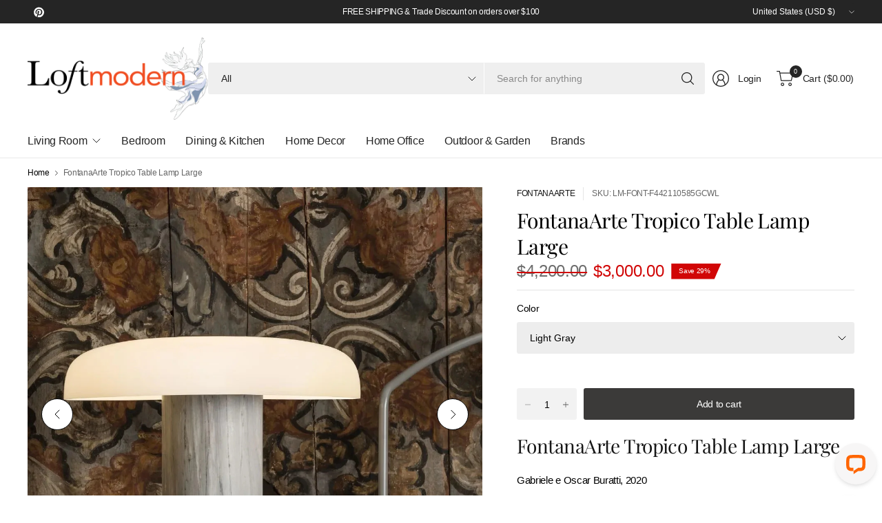

--- FILE ---
content_type: text/css
request_url: https://www.loftmodern.com/cdn/shop/t/27/assets/announcement-bar.css?v=45097087348423361921759124781
body_size: -123
content:
.announcement-bar--inner{padding:0 15px;max-width:var(--grid-width-row, 1430px);margin-left:auto;margin-right:auto}@media only screen and (min-width: 768px){.announcement-bar--inner{padding:0 40px}}.social-links{list-style:none;margin:0;padding:0}.social-links li{margin-bottom:5px}.social-links li a{display:inline-flex;align-items:center;width:32px;height:32px;justify-content:center}.social-links svg{width:16px;height:auto;flex-shrink:0}.social-links span{margin-left:15px}.header-announcement-bar-section{position:relative;z-index:51}.announcement-bar{display:flex;margin:0;color:var(--color-announcement-bar-text);background:var(--color-announcement-bar-bg);font-size:.75rem;min-height:34px;padding:5px 0;align-items:center;--color-body: var(--color-announcement-bar-text)}.announcement-bar a{color:var(--color-announcement-bar-text)}@media only screen and (min-width: 768px){.announcement-bar{padding:1px 0}}.announcement-bar--hidden{display:none}@media only screen and (min-width: 768px){.announcement-bar--hidden{display:flex}}.announcement-bar--hidden .announcement-bar--inner{grid-template-columns:auto auto}.announcement-bar--inner{display:grid;grid-template-columns:1fr;width:100%;grid-gap:15px}@media only screen and (min-width: 768px){.announcement-bar--inner{grid-template-columns:1fr auto 1fr}}.announcement-bar--inner>div{align-items:center}.announcement-bar--inner p{margin-bottom:0;line-height:1.2}.announcement-bar--full-width .announcement-bar--inner{max-width:100%}.announcement-bar--center{display:flex;text-align:center;justify-content:center}.announcement-bar--left,.announcement-bar--right{display:none}@media only screen and (min-width: 768px){.announcement-bar--left,.announcement-bar--right{display:flex}}.announcement-bar--right{justify-content:flex-end;text-align:right}.announcement-bar--right>*{flex-shrink:0;margin-left:15px}[dir=rtl] .announcement-bar--right>*{margin-right:15px;margin-left:0}.announcement-bar .select{margin:0}.announcement-bar select{background:var(--color-announcement-bar-bg);color:var(--color-announcement-bar-text)}.announcement-bar .social-links{display:inline-flex}.announcement-bar .social-links li{margin:0}.announcement-bar .social-links li a{width:32px;height:32px}.announcement-bar .social-links li a svg{height:15px;width:auto}.announcement-bar .social-links li a span{display:none}
/*# sourceMappingURL=/cdn/shop/t/27/assets/announcement-bar.css.map?v=45097087348423361921759124781 */


--- FILE ---
content_type: text/css
request_url: https://www.loftmodern.com/cdn/shop/t/27/assets/free-shipping.css?v=91495818398070959821759124781
body_size: -476
content:
.free-shipping--percentage{transition:all .25s cubic-bezier(.104,.204,.492,1)}.free-shipping{display:block;font-size:.875rem;line-height:1.2;text-align:center}.cart-drawer .free-shipping{font-size:.8125rem}.free-shipping--text{padding:15px 0}.cart-drawer .free-shipping--text{padding:11px 0}.free-shipping--bar{background:var(--color-border);height:4px;width:100%;position:relative}.free-shipping--percentage{position:absolute;top:0;left:0;width:100%;height:100%;transform:scaleX(var(--percentage, 0));transform-origin:center left;background:var(--color-body)}
/*# sourceMappingURL=/cdn/shop/t/27/assets/free-shipping.css.map?v=91495818398070959821759124781 */


--- FILE ---
content_type: text/css
request_url: https://www.loftmodern.com/cdn/shop/t/27/assets/side-panel-links.css?v=143547713488449807781759124783
body_size: -215
content:
.side-panel-links{display:flex;flex-direction:column;margin-bottom:20px;border:1px solid var(--color-border);border-radius:var(--general-border-radius, 3px)}.side-panel-links.no-js{display:none}.no-js .side-panel-links.no-js{display:flex}.side-panel-links small{display:block;opacity:.6;font-size:.75rem;margin-top:-2px}.side-panel-links--arrow{margin-left:auto}[dir=rtl] .side-panel-links--arrow{margin-left:0;margin-right:auto}.side-panel-links--link{display:flex;align-items:center;padding:15px 20px;gap:10px;font-size:.875rem;border-radius:0}.side-panel-links--link>svg{margin-right:6px;width:24px;height:auto;fill:var(--color-body)}.footer .side-panel-links--link>svg{width:32px}.side-panel-links--link+.side-panel-links--link{border-top:1px solid var(--color-border)}.side-panel-links--link:last-child{border-bottom:1px solid var(--color-border)}.side-panel-links--no-border{border:0;margin-top:-15px}.side-panel-links--no-border .side-panel-links--link{padding:15px 0}.footer .side-panel-links .side-panel-links--link:last-child{border-bottom:0}.side-panel-content--tab-panel{display:none}.side-panel-content--tab-panel.tab-active{display:block}
/*# sourceMappingURL=/cdn/shop/t/27/assets/side-panel-links.css.map?v=143547713488449807781759124783 */


--- FILE ---
content_type: text/css
request_url: https://dxo9oalx9qc1s.cloudfront.net/styles/themes/2852/2.0.0.css
body_size: 7247
content:
:root .globo-formbuilder{--gfb-error-color: #dc3545;--gfb-color-textColor: rgb(var(--gfb-color-text))}.errors{background-color:rgba(0,0,0,0)}.globo-form-app .panel{gap:0px;height:unset;background-color:unset !important}.globo-form-app .panels{z-index:unset !important}.globo-form-control{position:relative;margin-bottom:2rem;padding:0 8px}@media only screen and (max-width: 768px){.globo-form-control.layout-1-column,.globo-form-control.layout-2-column,.globo-form-control.layout-3-column{width:100%}}.globo-form-control input:-webkit-autofill,.globo-form-control input:-webkit-autofill:hover,.globo-form-control input:-webkit-autofill:focus,.globo-form-control input:-webkit-autofill:active,.globo-form-control select:-webkit-autofill,.globo-form-control select:-webkit-autofill:hover,.globo-form-control select:-webkit-autofill:focus,.globo-form-control select:-webkit-autofill:active{-webkit-box-shadow:0 0 0 30px #fff inset !important;border:none !important}.globo-form-control .gfb__slider-tooltip span{width:35px}.globo-form-control[data-type=colorPicker] select,.globo-form-control[data-type=country] select,.globo-form-control[data-type=email] select,.globo-form-control[data-type=name] select,.globo-form-control[data-type=password] select,.globo-form-control[data-type=phone] select,.globo-form-control[data-type=file] select,.globo-form-control[data-type=datetime] select,.globo-form-control[data-type=repeater] select,.globo-form-control[data-type=url] select,.globo-form-control[data-type=number] select,.globo-form-control[data-type=quantity] select,.globo-form-control[data-type=select] select,.globo-form-control[data-type=selectImages] select,.globo-form-control[data-type=text] select,.globo-form-control[data-type=textarea] select{color:rgba(0,0,0,0);-webkit-appearance:none;-moz-appearance:none;appearance:none}.globo-form-control[data-type=colorPicker] select,.globo-form-control[data-type=colorPicker] textarea,.globo-form-control[data-type=country] select,.globo-form-control[data-type=country] textarea,.globo-form-control[data-type=email] select,.globo-form-control[data-type=email] textarea,.globo-form-control[data-type=name] select,.globo-form-control[data-type=name] textarea,.globo-form-control[data-type=password] select,.globo-form-control[data-type=password] textarea,.globo-form-control[data-type=phone] select,.globo-form-control[data-type=phone] textarea,.globo-form-control[data-type=file] select,.globo-form-control[data-type=file] textarea,.globo-form-control[data-type=datetime] select,.globo-form-control[data-type=datetime] textarea,.globo-form-control[data-type=repeater] select,.globo-form-control[data-type=repeater] textarea,.globo-form-control[data-type=url] select,.globo-form-control[data-type=url] textarea,.globo-form-control[data-type=number] select,.globo-form-control[data-type=number] textarea,.globo-form-control[data-type=quantity] select,.globo-form-control[data-type=quantity] textarea,.globo-form-control[data-type=select] select,.globo-form-control[data-type=select] textarea,.globo-form-control[data-type=selectImages] select,.globo-form-control[data-type=selectImages] textarea,.globo-form-control[data-type=text] select,.globo-form-control[data-type=text] textarea,.globo-form-control[data-type=textarea] select,.globo-form-control[data-type=textarea] textarea{display:flex;position:relative;width:100%}.globo-form-control[data-type=colorPicker] .globo-form-input,.globo-form-control[data-type=country] .globo-form-input,.globo-form-control[data-type=email] .globo-form-input,.globo-form-control[data-type=name] .globo-form-input,.globo-form-control[data-type=password] .globo-form-input,.globo-form-control[data-type=phone] .globo-form-input,.globo-form-control[data-type=file] .globo-form-input,.globo-form-control[data-type=datetime] .globo-form-input,.globo-form-control[data-type=repeater] .globo-form-input,.globo-form-control[data-type=url] .globo-form-input,.globo-form-control[data-type=number] .globo-form-input,.globo-form-control[data-type=quantity] .globo-form-input,.globo-form-control[data-type=select] .globo-form-input,.globo-form-control[data-type=selectImages] .globo-form-input,.globo-form-control[data-type=text] .globo-form-input,.globo-form-control[data-type=textarea] .globo-form-input{width:100%;background:rgba(0,0,0,0);position:relative}.globo-form-control[data-type=colorPicker] .globo-form-input .gfb_material_outlined,.globo-form-control[data-type=country] .globo-form-input .gfb_material_outlined,.globo-form-control[data-type=email] .globo-form-input .gfb_material_outlined,.globo-form-control[data-type=name] .globo-form-input .gfb_material_outlined,.globo-form-control[data-type=password] .globo-form-input .gfb_material_outlined,.globo-form-control[data-type=phone] .globo-form-input .gfb_material_outlined,.globo-form-control[data-type=file] .globo-form-input .gfb_material_outlined,.globo-form-control[data-type=datetime] .globo-form-input .gfb_material_outlined,.globo-form-control[data-type=repeater] .globo-form-input .gfb_material_outlined,.globo-form-control[data-type=url] .globo-form-input .gfb_material_outlined,.globo-form-control[data-type=number] .globo-form-input .gfb_material_outlined,.globo-form-control[data-type=quantity] .globo-form-input .gfb_material_outlined,.globo-form-control[data-type=select] .globo-form-input .gfb_material_outlined,.globo-form-control[data-type=selectImages] .globo-form-input .gfb_material_outlined,.globo-form-control[data-type=text] .globo-form-input .gfb_material_outlined,.globo-form-control[data-type=textarea] .globo-form-input .gfb_material_outlined{display:none}.globo-form-control[data-type=colorPicker] .globo-form-input .globo-form-icon,.globo-form-control[data-type=country] .globo-form-input .globo-form-icon,.globo-form-control[data-type=email] .globo-form-input .globo-form-icon,.globo-form-control[data-type=name] .globo-form-input .globo-form-icon,.globo-form-control[data-type=password] .globo-form-input .globo-form-icon,.globo-form-control[data-type=phone] .globo-form-input .globo-form-icon,.globo-form-control[data-type=file] .globo-form-input .globo-form-icon,.globo-form-control[data-type=datetime] .globo-form-input .globo-form-icon,.globo-form-control[data-type=repeater] .globo-form-input .globo-form-icon,.globo-form-control[data-type=url] .globo-form-input .globo-form-icon,.globo-form-control[data-type=number] .globo-form-input .globo-form-icon,.globo-form-control[data-type=quantity] .globo-form-input .globo-form-icon,.globo-form-control[data-type=select] .globo-form-input .globo-form-icon,.globo-form-control[data-type=selectImages] .globo-form-input .globo-form-icon,.globo-form-control[data-type=text] .globo-form-input .globo-form-icon,.globo-form-control[data-type=textarea] .globo-form-input .globo-form-icon{box-shadow:none;color:var(--gfb-color-textColor);padding:0 1rem;width:auto}.globo-form-control[data-type=colorPicker] .globo-form-input .globo-form-icon svg,.globo-form-control[data-type=country] .globo-form-input .globo-form-icon svg,.globo-form-control[data-type=email] .globo-form-input .globo-form-icon svg,.globo-form-control[data-type=name] .globo-form-input .globo-form-icon svg,.globo-form-control[data-type=password] .globo-form-input .globo-form-icon svg,.globo-form-control[data-type=phone] .globo-form-input .globo-form-icon svg,.globo-form-control[data-type=file] .globo-form-input .globo-form-icon svg,.globo-form-control[data-type=datetime] .globo-form-input .globo-form-icon svg,.globo-form-control[data-type=repeater] .globo-form-input .globo-form-icon svg,.globo-form-control[data-type=url] .globo-form-input .globo-form-icon svg,.globo-form-control[data-type=number] .globo-form-input .globo-form-icon svg,.globo-form-control[data-type=quantity] .globo-form-input .globo-form-icon svg,.globo-form-control[data-type=select] .globo-form-input .globo-form-icon svg,.globo-form-control[data-type=selectImages] .globo-form-input .globo-form-icon svg,.globo-form-control[data-type=text] .globo-form-input .globo-form-icon svg,.globo-form-control[data-type=textarea] .globo-form-input .globo-form-icon svg{fill:currentColor;opacity:1;width:16px;height:16px}.globo-form-control[data-type=colorPicker].has-error .globo-label .label-content,.globo-form-control[data-type=colorPicker].has-error .globo-label .text-smaller,.globo-form-control[data-type=country].has-error .globo-label .label-content,.globo-form-control[data-type=country].has-error .globo-label .text-smaller,.globo-form-control[data-type=email].has-error .globo-label .label-content,.globo-form-control[data-type=email].has-error .globo-label .text-smaller,.globo-form-control[data-type=name].has-error .globo-label .label-content,.globo-form-control[data-type=name].has-error .globo-label .text-smaller,.globo-form-control[data-type=password].has-error .globo-label .label-content,.globo-form-control[data-type=password].has-error .globo-label .text-smaller,.globo-form-control[data-type=phone].has-error .globo-label .label-content,.globo-form-control[data-type=phone].has-error .globo-label .text-smaller,.globo-form-control[data-type=file].has-error .globo-label .label-content,.globo-form-control[data-type=file].has-error .globo-label .text-smaller,.globo-form-control[data-type=datetime].has-error .globo-label .label-content,.globo-form-control[data-type=datetime].has-error .globo-label .text-smaller,.globo-form-control[data-type=repeater].has-error .globo-label .label-content,.globo-form-control[data-type=repeater].has-error .globo-label .text-smaller,.globo-form-control[data-type=url].has-error .globo-label .label-content,.globo-form-control[data-type=url].has-error .globo-label .text-smaller,.globo-form-control[data-type=number].has-error .globo-label .label-content,.globo-form-control[data-type=number].has-error .globo-label .text-smaller,.globo-form-control[data-type=quantity].has-error .globo-label .label-content,.globo-form-control[data-type=quantity].has-error .globo-label .text-smaller,.globo-form-control[data-type=select].has-error .globo-label .label-content,.globo-form-control[data-type=select].has-error .globo-label .text-smaller,.globo-form-control[data-type=selectImages].has-error .globo-label .label-content,.globo-form-control[data-type=selectImages].has-error .globo-label .text-smaller,.globo-form-control[data-type=text].has-error .globo-label .label-content,.globo-form-control[data-type=text].has-error .globo-label .text-smaller,.globo-form-control[data-type=textarea].has-error .globo-label .label-content,.globo-form-control[data-type=textarea].has-error .globo-label .text-smaller{color:var(--gfb-error-color) !important}.globo-form-control[data-type=colorPicker].has-error .globo-form-input,.globo-form-control[data-type=country].has-error .globo-form-input,.globo-form-control[data-type=email].has-error .globo-form-input,.globo-form-control[data-type=name].has-error .globo-form-input,.globo-form-control[data-type=password].has-error .globo-form-input,.globo-form-control[data-type=phone].has-error .globo-form-input,.globo-form-control[data-type=file].has-error .globo-form-input,.globo-form-control[data-type=datetime].has-error .globo-form-input,.globo-form-control[data-type=repeater].has-error .globo-form-input,.globo-form-control[data-type=url].has-error .globo-form-input,.globo-form-control[data-type=number].has-error .globo-form-input,.globo-form-control[data-type=quantity].has-error .globo-form-input,.globo-form-control[data-type=select].has-error .globo-form-input,.globo-form-control[data-type=selectImages].has-error .globo-form-input,.globo-form-control[data-type=text].has-error .globo-form-input,.globo-form-control[data-type=textarea].has-error .globo-form-input{border:1px solid var(--gfb-error-color)}.globo-form-control[data-type=colorPicker].has-error .globo-form-input input::placeholder,.globo-form-control[data-type=colorPicker].has-error .globo-form-input select::placeholder,.globo-form-control[data-type=colorPicker].has-error .globo-form-input textarea::placeholder,.globo-form-control[data-type=colorPicker].has-error .globo-form-input .gfb__dropdown-button::placeholder,.globo-form-control[data-type=country].has-error .globo-form-input input::placeholder,.globo-form-control[data-type=country].has-error .globo-form-input select::placeholder,.globo-form-control[data-type=country].has-error .globo-form-input textarea::placeholder,.globo-form-control[data-type=country].has-error .globo-form-input .gfb__dropdown-button::placeholder,.globo-form-control[data-type=email].has-error .globo-form-input input::placeholder,.globo-form-control[data-type=email].has-error .globo-form-input select::placeholder,.globo-form-control[data-type=email].has-error .globo-form-input textarea::placeholder,.globo-form-control[data-type=email].has-error .globo-form-input .gfb__dropdown-button::placeholder,.globo-form-control[data-type=name].has-error .globo-form-input input::placeholder,.globo-form-control[data-type=name].has-error .globo-form-input select::placeholder,.globo-form-control[data-type=name].has-error .globo-form-input textarea::placeholder,.globo-form-control[data-type=name].has-error .globo-form-input .gfb__dropdown-button::placeholder,.globo-form-control[data-type=password].has-error .globo-form-input input::placeholder,.globo-form-control[data-type=password].has-error .globo-form-input select::placeholder,.globo-form-control[data-type=password].has-error .globo-form-input textarea::placeholder,.globo-form-control[data-type=password].has-error .globo-form-input .gfb__dropdown-button::placeholder,.globo-form-control[data-type=phone].has-error .globo-form-input input::placeholder,.globo-form-control[data-type=phone].has-error .globo-form-input select::placeholder,.globo-form-control[data-type=phone].has-error .globo-form-input textarea::placeholder,.globo-form-control[data-type=phone].has-error .globo-form-input .gfb__dropdown-button::placeholder,.globo-form-control[data-type=file].has-error .globo-form-input input::placeholder,.globo-form-control[data-type=file].has-error .globo-form-input select::placeholder,.globo-form-control[data-type=file].has-error .globo-form-input textarea::placeholder,.globo-form-control[data-type=file].has-error .globo-form-input .gfb__dropdown-button::placeholder,.globo-form-control[data-type=datetime].has-error .globo-form-input input::placeholder,.globo-form-control[data-type=datetime].has-error .globo-form-input select::placeholder,.globo-form-control[data-type=datetime].has-error .globo-form-input textarea::placeholder,.globo-form-control[data-type=datetime].has-error .globo-form-input .gfb__dropdown-button::placeholder,.globo-form-control[data-type=repeater].has-error .globo-form-input input::placeholder,.globo-form-control[data-type=repeater].has-error .globo-form-input select::placeholder,.globo-form-control[data-type=repeater].has-error .globo-form-input textarea::placeholder,.globo-form-control[data-type=repeater].has-error .globo-form-input .gfb__dropdown-button::placeholder,.globo-form-control[data-type=url].has-error .globo-form-input input::placeholder,.globo-form-control[data-type=url].has-error .globo-form-input select::placeholder,.globo-form-control[data-type=url].has-error .globo-form-input textarea::placeholder,.globo-form-control[data-type=url].has-error .globo-form-input .gfb__dropdown-button::placeholder,.globo-form-control[data-type=number].has-error .globo-form-input input::placeholder,.globo-form-control[data-type=number].has-error .globo-form-input select::placeholder,.globo-form-control[data-type=number].has-error .globo-form-input textarea::placeholder,.globo-form-control[data-type=number].has-error .globo-form-input .gfb__dropdown-button::placeholder,.globo-form-control[data-type=quantity].has-error .globo-form-input input::placeholder,.globo-form-control[data-type=quantity].has-error .globo-form-input select::placeholder,.globo-form-control[data-type=quantity].has-error .globo-form-input textarea::placeholder,.globo-form-control[data-type=quantity].has-error .globo-form-input .gfb__dropdown-button::placeholder,.globo-form-control[data-type=select].has-error .globo-form-input input::placeholder,.globo-form-control[data-type=select].has-error .globo-form-input select::placeholder,.globo-form-control[data-type=select].has-error .globo-form-input textarea::placeholder,.globo-form-control[data-type=select].has-error .globo-form-input .gfb__dropdown-button::placeholder,.globo-form-control[data-type=selectImages].has-error .globo-form-input input::placeholder,.globo-form-control[data-type=selectImages].has-error .globo-form-input select::placeholder,.globo-form-control[data-type=selectImages].has-error .globo-form-input textarea::placeholder,.globo-form-control[data-type=selectImages].has-error .globo-form-input .gfb__dropdown-button::placeholder,.globo-form-control[data-type=text].has-error .globo-form-input input::placeholder,.globo-form-control[data-type=text].has-error .globo-form-input select::placeholder,.globo-form-control[data-type=text].has-error .globo-form-input textarea::placeholder,.globo-form-control[data-type=text].has-error .globo-form-input .gfb__dropdown-button::placeholder,.globo-form-control[data-type=textarea].has-error .globo-form-input input::placeholder,.globo-form-control[data-type=textarea].has-error .globo-form-input select::placeholder,.globo-form-control[data-type=textarea].has-error .globo-form-input textarea::placeholder,.globo-form-control[data-type=textarea].has-error .globo-form-input .gfb__dropdown-button::placeholder{color:var(--gfb-error-color)}.globo-form-control[data-type=colorPicker].has-error .globo-form-input .gfb__dropdown-button__value,.globo-form-control[data-type=country].has-error .globo-form-input .gfb__dropdown-button__value,.globo-form-control[data-type=email].has-error .globo-form-input .gfb__dropdown-button__value,.globo-form-control[data-type=name].has-error .globo-form-input .gfb__dropdown-button__value,.globo-form-control[data-type=password].has-error .globo-form-input .gfb__dropdown-button__value,.globo-form-control[data-type=phone].has-error .globo-form-input .gfb__dropdown-button__value,.globo-form-control[data-type=file].has-error .globo-form-input .gfb__dropdown-button__value,.globo-form-control[data-type=datetime].has-error .globo-form-input .gfb__dropdown-button__value,.globo-form-control[data-type=repeater].has-error .globo-form-input .gfb__dropdown-button__value,.globo-form-control[data-type=url].has-error .globo-form-input .gfb__dropdown-button__value,.globo-form-control[data-type=number].has-error .globo-form-input .gfb__dropdown-button__value,.globo-form-control[data-type=quantity].has-error .globo-form-input .gfb__dropdown-button__value,.globo-form-control[data-type=select].has-error .globo-form-input .gfb__dropdown-button__value,.globo-form-control[data-type=selectImages].has-error .globo-form-input .gfb__dropdown-button__value,.globo-form-control[data-type=text].has-error .globo-form-input .gfb__dropdown-button__value,.globo-form-control[data-type=textarea].has-error .globo-form-input .gfb__dropdown-button__value{color:var(--gfb-error-color)}.globo-form-control[data-type=colorPicker].has-error .globo-form-input:hover,.globo-form-control[data-type=country].has-error .globo-form-input:hover,.globo-form-control[data-type=email].has-error .globo-form-input:hover,.globo-form-control[data-type=name].has-error .globo-form-input:hover,.globo-form-control[data-type=password].has-error .globo-form-input:hover,.globo-form-control[data-type=phone].has-error .globo-form-input:hover,.globo-form-control[data-type=file].has-error .globo-form-input:hover,.globo-form-control[data-type=datetime].has-error .globo-form-input:hover,.globo-form-control[data-type=repeater].has-error .globo-form-input:hover,.globo-form-control[data-type=url].has-error .globo-form-input:hover,.globo-form-control[data-type=number].has-error .globo-form-input:hover,.globo-form-control[data-type=quantity].has-error .globo-form-input:hover,.globo-form-control[data-type=select].has-error .globo-form-input:hover,.globo-form-control[data-type=selectImages].has-error .globo-form-input:hover,.globo-form-control[data-type=text].has-error .globo-form-input:hover,.globo-form-control[data-type=textarea].has-error .globo-form-input:hover{border:1px var(--gfb-error-color) solid}.globo-form-control[data-type=colorPicker].has-error input,.globo-form-control[data-type=colorPicker].has-error select,.globo-form-control[data-type=colorPicker].has-error textarea,.globo-form-control[data-type=colorPicker].has-error .gfb__dropdown-button,.globo-form-control[data-type=country].has-error input,.globo-form-control[data-type=country].has-error select,.globo-form-control[data-type=country].has-error textarea,.globo-form-control[data-type=country].has-error .gfb__dropdown-button,.globo-form-control[data-type=email].has-error input,.globo-form-control[data-type=email].has-error select,.globo-form-control[data-type=email].has-error textarea,.globo-form-control[data-type=email].has-error .gfb__dropdown-button,.globo-form-control[data-type=name].has-error input,.globo-form-control[data-type=name].has-error select,.globo-form-control[data-type=name].has-error textarea,.globo-form-control[data-type=name].has-error .gfb__dropdown-button,.globo-form-control[data-type=password].has-error input,.globo-form-control[data-type=password].has-error select,.globo-form-control[data-type=password].has-error textarea,.globo-form-control[data-type=password].has-error .gfb__dropdown-button,.globo-form-control[data-type=phone].has-error input,.globo-form-control[data-type=phone].has-error select,.globo-form-control[data-type=phone].has-error textarea,.globo-form-control[data-type=phone].has-error .gfb__dropdown-button,.globo-form-control[data-type=file].has-error input,.globo-form-control[data-type=file].has-error select,.globo-form-control[data-type=file].has-error textarea,.globo-form-control[data-type=file].has-error .gfb__dropdown-button,.globo-form-control[data-type=datetime].has-error input,.globo-form-control[data-type=datetime].has-error select,.globo-form-control[data-type=datetime].has-error textarea,.globo-form-control[data-type=datetime].has-error .gfb__dropdown-button,.globo-form-control[data-type=repeater].has-error input,.globo-form-control[data-type=repeater].has-error select,.globo-form-control[data-type=repeater].has-error textarea,.globo-form-control[data-type=repeater].has-error .gfb__dropdown-button,.globo-form-control[data-type=url].has-error input,.globo-form-control[data-type=url].has-error select,.globo-form-control[data-type=url].has-error textarea,.globo-form-control[data-type=url].has-error .gfb__dropdown-button,.globo-form-control[data-type=number].has-error input,.globo-form-control[data-type=number].has-error select,.globo-form-control[data-type=number].has-error textarea,.globo-form-control[data-type=number].has-error .gfb__dropdown-button,.globo-form-control[data-type=quantity].has-error input,.globo-form-control[data-type=quantity].has-error select,.globo-form-control[data-type=quantity].has-error textarea,.globo-form-control[data-type=quantity].has-error .gfb__dropdown-button,.globo-form-control[data-type=select].has-error input,.globo-form-control[data-type=select].has-error select,.globo-form-control[data-type=select].has-error textarea,.globo-form-control[data-type=select].has-error .gfb__dropdown-button,.globo-form-control[data-type=selectImages].has-error input,.globo-form-control[data-type=selectImages].has-error select,.globo-form-control[data-type=selectImages].has-error textarea,.globo-form-control[data-type=selectImages].has-error .gfb__dropdown-button,.globo-form-control[data-type=text].has-error input,.globo-form-control[data-type=text].has-error select,.globo-form-control[data-type=text].has-error textarea,.globo-form-control[data-type=text].has-error .gfb__dropdown-button,.globo-form-control[data-type=textarea].has-error input,.globo-form-control[data-type=textarea].has-error select,.globo-form-control[data-type=textarea].has-error textarea,.globo-form-control[data-type=textarea].has-error .gfb__dropdown-button{border:none}.globo-form-control[data-type=colorPicker].has-error .globo-form-icon svg,.globo-form-control[data-type=country].has-error .globo-form-icon svg,.globo-form-control[data-type=email].has-error .globo-form-icon svg,.globo-form-control[data-type=name].has-error .globo-form-icon svg,.globo-form-control[data-type=password].has-error .globo-form-icon svg,.globo-form-control[data-type=phone].has-error .globo-form-icon svg,.globo-form-control[data-type=file].has-error .globo-form-icon svg,.globo-form-control[data-type=datetime].has-error .globo-form-icon svg,.globo-form-control[data-type=repeater].has-error .globo-form-icon svg,.globo-form-control[data-type=url].has-error .globo-form-icon svg,.globo-form-control[data-type=number].has-error .globo-form-icon svg,.globo-form-control[data-type=quantity].has-error .globo-form-icon svg,.globo-form-control[data-type=select].has-error .globo-form-icon svg,.globo-form-control[data-type=selectImages].has-error .globo-form-icon svg,.globo-form-control[data-type=text].has-error .globo-form-icon svg,.globo-form-control[data-type=textarea].has-error .globo-form-icon svg{fill:var(--gfb-error-color)}.globo-form-control[data-type=colorPicker] .gfb__quantity-element,.globo-form-control[data-type=country] .gfb__quantity-element,.globo-form-control[data-type=email] .gfb__quantity-element,.globo-form-control[data-type=name] .gfb__quantity-element,.globo-form-control[data-type=password] .gfb__quantity-element,.globo-form-control[data-type=phone] .gfb__quantity-element,.globo-form-control[data-type=file] .gfb__quantity-element,.globo-form-control[data-type=datetime] .gfb__quantity-element,.globo-form-control[data-type=repeater] .gfb__quantity-element,.globo-form-control[data-type=url] .gfb__quantity-element,.globo-form-control[data-type=number] .gfb__quantity-element,.globo-form-control[data-type=quantity] .gfb__quantity-element,.globo-form-control[data-type=select] .gfb__quantity-element,.globo-form-control[data-type=selectImages] .gfb__quantity-element,.globo-form-control[data-type=text] .gfb__quantity-element,.globo-form-control[data-type=textarea] .gfb__quantity-element{box-shadow:none;max-width:100%}.globo-form-control[data-type=colorPicker] .gfb__quantity-element .gfb__quantity-button,.globo-form-control[data-type=country] .gfb__quantity-element .gfb__quantity-button,.globo-form-control[data-type=email] .gfb__quantity-element .gfb__quantity-button,.globo-form-control[data-type=name] .gfb__quantity-element .gfb__quantity-button,.globo-form-control[data-type=password] .gfb__quantity-element .gfb__quantity-button,.globo-form-control[data-type=phone] .gfb__quantity-element .gfb__quantity-button,.globo-form-control[data-type=file] .gfb__quantity-element .gfb__quantity-button,.globo-form-control[data-type=datetime] .gfb__quantity-element .gfb__quantity-button,.globo-form-control[data-type=repeater] .gfb__quantity-element .gfb__quantity-button,.globo-form-control[data-type=url] .gfb__quantity-element .gfb__quantity-button,.globo-form-control[data-type=number] .gfb__quantity-element .gfb__quantity-button,.globo-form-control[data-type=quantity] .gfb__quantity-element .gfb__quantity-button,.globo-form-control[data-type=select] .gfb__quantity-element .gfb__quantity-button,.globo-form-control[data-type=selectImages] .gfb__quantity-element .gfb__quantity-button,.globo-form-control[data-type=text] .gfb__quantity-element .gfb__quantity-button,.globo-form-control[data-type=textarea] .gfb__quantity-element .gfb__quantity-button{background-color:unset}.globo-form-control[data-type=colorPicker] .gfb__repeater-remove,.globo-form-control[data-type=country] .gfb__repeater-remove,.globo-form-control[data-type=email] .gfb__repeater-remove,.globo-form-control[data-type=name] .gfb__repeater-remove,.globo-form-control[data-type=password] .gfb__repeater-remove,.globo-form-control[data-type=phone] .gfb__repeater-remove,.globo-form-control[data-type=file] .gfb__repeater-remove,.globo-form-control[data-type=datetime] .gfb__repeater-remove,.globo-form-control[data-type=repeater] .gfb__repeater-remove,.globo-form-control[data-type=url] .gfb__repeater-remove,.globo-form-control[data-type=number] .gfb__repeater-remove,.globo-form-control[data-type=quantity] .gfb__repeater-remove,.globo-form-control[data-type=select] .gfb__repeater-remove,.globo-form-control[data-type=selectImages] .gfb__repeater-remove,.globo-form-control[data-type=text] .gfb__repeater-remove,.globo-form-control[data-type=textarea] .gfb__repeater-remove{background:unset}.globo-form-control[data-type=colorPicker] .gfb__colorPicker,.globo-form-control[data-type=country] .gfb__colorPicker,.globo-form-control[data-type=email] .gfb__colorPicker,.globo-form-control[data-type=name] .gfb__colorPicker,.globo-form-control[data-type=password] .gfb__colorPicker,.globo-form-control[data-type=phone] .gfb__colorPicker,.globo-form-control[data-type=file] .gfb__colorPicker,.globo-form-control[data-type=datetime] .gfb__colorPicker,.globo-form-control[data-type=repeater] .gfb__colorPicker,.globo-form-control[data-type=url] .gfb__colorPicker,.globo-form-control[data-type=number] .gfb__colorPicker,.globo-form-control[data-type=quantity] .gfb__colorPicker,.globo-form-control[data-type=select] .gfb__colorPicker,.globo-form-control[data-type=selectImages] .gfb__colorPicker,.globo-form-control[data-type=text] .gfb__colorPicker,.globo-form-control[data-type=textarea] .gfb__colorPicker{flex-direction:row-reverse;align-items:center}.globo-form-control[data-type=colorPicker] .gfb__colorPicker .gfb__colorPicker--hidden-input,.globo-form-control[data-type=country] .gfb__colorPicker .gfb__colorPicker--hidden-input,.globo-form-control[data-type=email] .gfb__colorPicker .gfb__colorPicker--hidden-input,.globo-form-control[data-type=name] .gfb__colorPicker .gfb__colorPicker--hidden-input,.globo-form-control[data-type=password] .gfb__colorPicker .gfb__colorPicker--hidden-input,.globo-form-control[data-type=phone] .gfb__colorPicker .gfb__colorPicker--hidden-input,.globo-form-control[data-type=file] .gfb__colorPicker .gfb__colorPicker--hidden-input,.globo-form-control[data-type=datetime] .gfb__colorPicker .gfb__colorPicker--hidden-input,.globo-form-control[data-type=repeater] .gfb__colorPicker .gfb__colorPicker--hidden-input,.globo-form-control[data-type=url] .gfb__colorPicker .gfb__colorPicker--hidden-input,.globo-form-control[data-type=number] .gfb__colorPicker .gfb__colorPicker--hidden-input,.globo-form-control[data-type=quantity] .gfb__colorPicker .gfb__colorPicker--hidden-input,.globo-form-control[data-type=select] .gfb__colorPicker .gfb__colorPicker--hidden-input,.globo-form-control[data-type=selectImages] .gfb__colorPicker .gfb__colorPicker--hidden-input,.globo-form-control[data-type=text] .gfb__colorPicker .gfb__colorPicker--hidden-input,.globo-form-control[data-type=textarea] .gfb__colorPicker .gfb__colorPicker--hidden-input{display:block;border:none}.globo-form-control[data-type=colorPicker] .gfb__colorPicker .gfb__colorPicker--input,.globo-form-control[data-type=country] .gfb__colorPicker .gfb__colorPicker--input,.globo-form-control[data-type=email] .gfb__colorPicker .gfb__colorPicker--input,.globo-form-control[data-type=name] .gfb__colorPicker .gfb__colorPicker--input,.globo-form-control[data-type=password] .gfb__colorPicker .gfb__colorPicker--input,.globo-form-control[data-type=phone] .gfb__colorPicker .gfb__colorPicker--input,.globo-form-control[data-type=file] .gfb__colorPicker .gfb__colorPicker--input,.globo-form-control[data-type=datetime] .gfb__colorPicker .gfb__colorPicker--input,.globo-form-control[data-type=repeater] .gfb__colorPicker .gfb__colorPicker--input,.globo-form-control[data-type=url] .gfb__colorPicker .gfb__colorPicker--input,.globo-form-control[data-type=number] .gfb__colorPicker .gfb__colorPicker--input,.globo-form-control[data-type=quantity] .gfb__colorPicker .gfb__colorPicker--input,.globo-form-control[data-type=select] .gfb__colorPicker .gfb__colorPicker--input,.globo-form-control[data-type=selectImages] .gfb__colorPicker .gfb__colorPicker--input,.globo-form-control[data-type=text] .gfb__colorPicker .gfb__colorPicker--input,.globo-form-control[data-type=textarea] .gfb__colorPicker .gfb__colorPicker--input{-webkit-appearance:none;padding:0;max-width:27px;min-width:27px;height:27px;margin-right:12px;cursor:pointer}.globo-form-control[data-type=colorPicker] .gfb__colorPicker .gfb__colorPicker--input::-webkit-color-swatch,.globo-form-control[data-type=country] .gfb__colorPicker .gfb__colorPicker--input::-webkit-color-swatch,.globo-form-control[data-type=email] .gfb__colorPicker .gfb__colorPicker--input::-webkit-color-swatch,.globo-form-control[data-type=name] .gfb__colorPicker .gfb__colorPicker--input::-webkit-color-swatch,.globo-form-control[data-type=password] .gfb__colorPicker .gfb__colorPicker--input::-webkit-color-swatch,.globo-form-control[data-type=phone] .gfb__colorPicker .gfb__colorPicker--input::-webkit-color-swatch,.globo-form-control[data-type=file] .gfb__colorPicker .gfb__colorPicker--input::-webkit-color-swatch,.globo-form-control[data-type=datetime] .gfb__colorPicker .gfb__colorPicker--input::-webkit-color-swatch,.globo-form-control[data-type=repeater] .gfb__colorPicker .gfb__colorPicker--input::-webkit-color-swatch,.globo-form-control[data-type=url] .gfb__colorPicker .gfb__colorPicker--input::-webkit-color-swatch,.globo-form-control[data-type=number] .gfb__colorPicker .gfb__colorPicker--input::-webkit-color-swatch,.globo-form-control[data-type=quantity] .gfb__colorPicker .gfb__colorPicker--input::-webkit-color-swatch,.globo-form-control[data-type=select] .gfb__colorPicker .gfb__colorPicker--input::-webkit-color-swatch,.globo-form-control[data-type=selectImages] .gfb__colorPicker .gfb__colorPicker--input::-webkit-color-swatch,.globo-form-control[data-type=text] .gfb__colorPicker .gfb__colorPicker--input::-webkit-color-swatch,.globo-form-control[data-type=textarea] .gfb__colorPicker .gfb__colorPicker--input::-webkit-color-swatch{border:none;padding:0}.globo-form-control[data-type=colorPicker] .gfb__colorPicker .gfb__colorPicker--input::-webkit-color-swatch-wrapper,.globo-form-control[data-type=country] .gfb__colorPicker .gfb__colorPicker--input::-webkit-color-swatch-wrapper,.globo-form-control[data-type=email] .gfb__colorPicker .gfb__colorPicker--input::-webkit-color-swatch-wrapper,.globo-form-control[data-type=name] .gfb__colorPicker .gfb__colorPicker--input::-webkit-color-swatch-wrapper,.globo-form-control[data-type=password] .gfb__colorPicker .gfb__colorPicker--input::-webkit-color-swatch-wrapper,.globo-form-control[data-type=phone] .gfb__colorPicker .gfb__colorPicker--input::-webkit-color-swatch-wrapper,.globo-form-control[data-type=file] .gfb__colorPicker .gfb__colorPicker--input::-webkit-color-swatch-wrapper,.globo-form-control[data-type=datetime] .gfb__colorPicker .gfb__colorPicker--input::-webkit-color-swatch-wrapper,.globo-form-control[data-type=repeater] .gfb__colorPicker .gfb__colorPicker--input::-webkit-color-swatch-wrapper,.globo-form-control[data-type=url] .gfb__colorPicker .gfb__colorPicker--input::-webkit-color-swatch-wrapper,.globo-form-control[data-type=number] .gfb__colorPicker .gfb__colorPicker--input::-webkit-color-swatch-wrapper,.globo-form-control[data-type=quantity] .gfb__colorPicker .gfb__colorPicker--input::-webkit-color-swatch-wrapper,.globo-form-control[data-type=select] .gfb__colorPicker .gfb__colorPicker--input::-webkit-color-swatch-wrapper,.globo-form-control[data-type=selectImages] .gfb__colorPicker .gfb__colorPicker--input::-webkit-color-swatch-wrapper,.globo-form-control[data-type=text] .gfb__colorPicker .gfb__colorPicker--input::-webkit-color-swatch-wrapper,.globo-form-control[data-type=textarea] .gfb__colorPicker .gfb__colorPicker--input::-webkit-color-swatch-wrapper{border:none;padding:0}.globo-form-control[data-type=colorPicker] .gfb__label__shink+.globo-form-input select,.globo-form-control[data-type=colorPicker] .gfb__label__filled+.globo-form-input select,.globo-form-control[data-type=colorPicker] .gfb__label__shink+.gfb__form-inputs select,.globo-form-control[data-type=colorPicker] .gfb__label__filled+.gfb__form-inputs select,.globo-form-control[data-type=country] .gfb__label__shink+.globo-form-input select,.globo-form-control[data-type=country] .gfb__label__filled+.globo-form-input select,.globo-form-control[data-type=country] .gfb__label__shink+.gfb__form-inputs select,.globo-form-control[data-type=country] .gfb__label__filled+.gfb__form-inputs select,.globo-form-control[data-type=email] .gfb__label__shink+.globo-form-input select,.globo-form-control[data-type=email] .gfb__label__filled+.globo-form-input select,.globo-form-control[data-type=email] .gfb__label__shink+.gfb__form-inputs select,.globo-form-control[data-type=email] .gfb__label__filled+.gfb__form-inputs select,.globo-form-control[data-type=name] .gfb__label__shink+.globo-form-input select,.globo-form-control[data-type=name] .gfb__label__filled+.globo-form-input select,.globo-form-control[data-type=name] .gfb__label__shink+.gfb__form-inputs select,.globo-form-control[data-type=name] .gfb__label__filled+.gfb__form-inputs select,.globo-form-control[data-type=password] .gfb__label__shink+.globo-form-input select,.globo-form-control[data-type=password] .gfb__label__filled+.globo-form-input select,.globo-form-control[data-type=password] .gfb__label__shink+.gfb__form-inputs select,.globo-form-control[data-type=password] .gfb__label__filled+.gfb__form-inputs select,.globo-form-control[data-type=phone] .gfb__label__shink+.globo-form-input select,.globo-form-control[data-type=phone] .gfb__label__filled+.globo-form-input select,.globo-form-control[data-type=phone] .gfb__label__shink+.gfb__form-inputs select,.globo-form-control[data-type=phone] .gfb__label__filled+.gfb__form-inputs select,.globo-form-control[data-type=file] .gfb__label__shink+.globo-form-input select,.globo-form-control[data-type=file] .gfb__label__filled+.globo-form-input select,.globo-form-control[data-type=file] .gfb__label__shink+.gfb__form-inputs select,.globo-form-control[data-type=file] .gfb__label__filled+.gfb__form-inputs select,.globo-form-control[data-type=datetime] .gfb__label__shink+.globo-form-input select,.globo-form-control[data-type=datetime] .gfb__label__filled+.globo-form-input select,.globo-form-control[data-type=datetime] .gfb__label__shink+.gfb__form-inputs select,.globo-form-control[data-type=datetime] .gfb__label__filled+.gfb__form-inputs select,.globo-form-control[data-type=repeater] .gfb__label__shink+.globo-form-input select,.globo-form-control[data-type=repeater] .gfb__label__filled+.globo-form-input select,.globo-form-control[data-type=repeater] .gfb__label__shink+.gfb__form-inputs select,.globo-form-control[data-type=repeater] .gfb__label__filled+.gfb__form-inputs select,.globo-form-control[data-type=url] .gfb__label__shink+.globo-form-input select,.globo-form-control[data-type=url] .gfb__label__filled+.globo-form-input select,.globo-form-control[data-type=url] .gfb__label__shink+.gfb__form-inputs select,.globo-form-control[data-type=url] .gfb__label__filled+.gfb__form-inputs select,.globo-form-control[data-type=number] .gfb__label__shink+.globo-form-input select,.globo-form-control[data-type=number] .gfb__label__filled+.globo-form-input select,.globo-form-control[data-type=number] .gfb__label__shink+.gfb__form-inputs select,.globo-form-control[data-type=number] .gfb__label__filled+.gfb__form-inputs select,.globo-form-control[data-type=quantity] .gfb__label__shink+.globo-form-input select,.globo-form-control[data-type=quantity] .gfb__label__filled+.globo-form-input select,.globo-form-control[data-type=quantity] .gfb__label__shink+.gfb__form-inputs select,.globo-form-control[data-type=quantity] .gfb__label__filled+.gfb__form-inputs select,.globo-form-control[data-type=select] .gfb__label__shink+.globo-form-input select,.globo-form-control[data-type=select] .gfb__label__filled+.globo-form-input select,.globo-form-control[data-type=select] .gfb__label__shink+.gfb__form-inputs select,.globo-form-control[data-type=select] .gfb__label__filled+.gfb__form-inputs select,.globo-form-control[data-type=selectImages] .gfb__label__shink+.globo-form-input select,.globo-form-control[data-type=selectImages] .gfb__label__filled+.globo-form-input select,.globo-form-control[data-type=selectImages] .gfb__label__shink+.gfb__form-inputs select,.globo-form-control[data-type=selectImages] .gfb__label__filled+.gfb__form-inputs select,.globo-form-control[data-type=text] .gfb__label__shink+.globo-form-input select,.globo-form-control[data-type=text] .gfb__label__filled+.globo-form-input select,.globo-form-control[data-type=text] .gfb__label__shink+.gfb__form-inputs select,.globo-form-control[data-type=text] .gfb__label__filled+.gfb__form-inputs select,.globo-form-control[data-type=textarea] .gfb__label__shink+.globo-form-input select,.globo-form-control[data-type=textarea] .gfb__label__filled+.globo-form-input select,.globo-form-control[data-type=textarea] .gfb__label__shink+.gfb__form-inputs select,.globo-form-control[data-type=textarea] .gfb__label__filled+.gfb__form-inputs select{color:currentColor}.globo-form-control[data-type=colorPicker] .gfb__label__shink+.globo-form-input .gfb__quantity-button svg,.globo-form-control[data-type=colorPicker] .gfb__label__filled+.globo-form-input .gfb__quantity-button svg,.globo-form-control[data-type=colorPicker] .gfb__label__shink+.gfb__form-inputs .gfb__quantity-button svg,.globo-form-control[data-type=colorPicker] .gfb__label__filled+.gfb__form-inputs .gfb__quantity-button svg,.globo-form-control[data-type=country] .gfb__label__shink+.globo-form-input .gfb__quantity-button svg,.globo-form-control[data-type=country] .gfb__label__filled+.globo-form-input .gfb__quantity-button svg,.globo-form-control[data-type=country] .gfb__label__shink+.gfb__form-inputs .gfb__quantity-button svg,.globo-form-control[data-type=country] .gfb__label__filled+.gfb__form-inputs .gfb__quantity-button svg,.globo-form-control[data-type=email] .gfb__label__shink+.globo-form-input .gfb__quantity-button svg,.globo-form-control[data-type=email] .gfb__label__filled+.globo-form-input .gfb__quantity-button svg,.globo-form-control[data-type=email] .gfb__label__shink+.gfb__form-inputs .gfb__quantity-button svg,.globo-form-control[data-type=email] .gfb__label__filled+.gfb__form-inputs .gfb__quantity-button svg,.globo-form-control[data-type=name] .gfb__label__shink+.globo-form-input .gfb__quantity-button svg,.globo-form-control[data-type=name] .gfb__label__filled+.globo-form-input .gfb__quantity-button svg,.globo-form-control[data-type=name] .gfb__label__shink+.gfb__form-inputs .gfb__quantity-button svg,.globo-form-control[data-type=name] .gfb__label__filled+.gfb__form-inputs .gfb__quantity-button svg,.globo-form-control[data-type=password] .gfb__label__shink+.globo-form-input .gfb__quantity-button svg,.globo-form-control[data-type=password] .gfb__label__filled+.globo-form-input .gfb__quantity-button svg,.globo-form-control[data-type=password] .gfb__label__shink+.gfb__form-inputs .gfb__quantity-button svg,.globo-form-control[data-type=password] .gfb__label__filled+.gfb__form-inputs .gfb__quantity-button svg,.globo-form-control[data-type=phone] .gfb__label__shink+.globo-form-input .gfb__quantity-button svg,.globo-form-control[data-type=phone] .gfb__label__filled+.globo-form-input .gfb__quantity-button svg,.globo-form-control[data-type=phone] .gfb__label__shink+.gfb__form-inputs .gfb__quantity-button svg,.globo-form-control[data-type=phone] .gfb__label__filled+.gfb__form-inputs .gfb__quantity-button svg,.globo-form-control[data-type=file] .gfb__label__shink+.globo-form-input .gfb__quantity-button svg,.globo-form-control[data-type=file] .gfb__label__filled+.globo-form-input .gfb__quantity-button svg,.globo-form-control[data-type=file] .gfb__label__shink+.gfb__form-inputs .gfb__quantity-button svg,.globo-form-control[data-type=file] .gfb__label__filled+.gfb__form-inputs .gfb__quantity-button svg,.globo-form-control[data-type=datetime] .gfb__label__shink+.globo-form-input .gfb__quantity-button svg,.globo-form-control[data-type=datetime] .gfb__label__filled+.globo-form-input .gfb__quantity-button svg,.globo-form-control[data-type=datetime] .gfb__label__shink+.gfb__form-inputs .gfb__quantity-button svg,.globo-form-control[data-type=datetime] .gfb__label__filled+.gfb__form-inputs .gfb__quantity-button svg,.globo-form-control[data-type=repeater] .gfb__label__shink+.globo-form-input .gfb__quantity-button svg,.globo-form-control[data-type=repeater] .gfb__label__filled+.globo-form-input .gfb__quantity-button svg,.globo-form-control[data-type=repeater] .gfb__label__shink+.gfb__form-inputs .gfb__quantity-button svg,.globo-form-control[data-type=repeater] .gfb__label__filled+.gfb__form-inputs .gfb__quantity-button svg,.globo-form-control[data-type=url] .gfb__label__shink+.globo-form-input .gfb__quantity-button svg,.globo-form-control[data-type=url] .gfb__label__filled+.globo-form-input .gfb__quantity-button svg,.globo-form-control[data-type=url] .gfb__label__shink+.gfb__form-inputs .gfb__quantity-button svg,.globo-form-control[data-type=url] .gfb__label__filled+.gfb__form-inputs .gfb__quantity-button svg,.globo-form-control[data-type=number] .gfb__label__shink+.globo-form-input .gfb__quantity-button svg,.globo-form-control[data-type=number] .gfb__label__filled+.globo-form-input .gfb__quantity-button svg,.globo-form-control[data-type=number] .gfb__label__shink+.gfb__form-inputs .gfb__quantity-button svg,.globo-form-control[data-type=number] .gfb__label__filled+.gfb__form-inputs .gfb__quantity-button svg,.globo-form-control[data-type=quantity] .gfb__label__shink+.globo-form-input .gfb__quantity-button svg,.globo-form-control[data-type=quantity] .gfb__label__filled+.globo-form-input .gfb__quantity-button svg,.globo-form-control[data-type=quantity] .gfb__label__shink+.gfb__form-inputs .gfb__quantity-button svg,.globo-form-control[data-type=quantity] .gfb__label__filled+.gfb__form-inputs .gfb__quantity-button svg,.globo-form-control[data-type=select] .gfb__label__shink+.globo-form-input .gfb__quantity-button svg,.globo-form-control[data-type=select] .gfb__label__filled+.globo-form-input .gfb__quantity-button svg,.globo-form-control[data-type=select] .gfb__label__shink+.gfb__form-inputs .gfb__quantity-button svg,.globo-form-control[data-type=select] .gfb__label__filled+.gfb__form-inputs .gfb__quantity-button svg,.globo-form-control[data-type=selectImages] .gfb__label__shink+.globo-form-input .gfb__quantity-button svg,.globo-form-control[data-type=selectImages] .gfb__label__filled+.globo-form-input .gfb__quantity-button svg,.globo-form-control[data-type=selectImages] .gfb__label__shink+.gfb__form-inputs .gfb__quantity-button svg,.globo-form-control[data-type=selectImages] .gfb__label__filled+.gfb__form-inputs .gfb__quantity-button svg,.globo-form-control[data-type=text] .gfb__label__shink+.globo-form-input .gfb__quantity-button svg,.globo-form-control[data-type=text] .gfb__label__filled+.globo-form-input .gfb__quantity-button svg,.globo-form-control[data-type=text] .gfb__label__shink+.gfb__form-inputs .gfb__quantity-button svg,.globo-form-control[data-type=text] .gfb__label__filled+.gfb__form-inputs .gfb__quantity-button svg,.globo-form-control[data-type=textarea] .gfb__label__shink+.globo-form-input .gfb__quantity-button svg,.globo-form-control[data-type=textarea] .gfb__label__filled+.globo-form-input .gfb__quantity-button svg,.globo-form-control[data-type=textarea] .gfb__label__shink+.gfb__form-inputs .gfb__quantity-button svg,.globo-form-control[data-type=textarea] .gfb__label__filled+.gfb__form-inputs .gfb__quantity-button svg{fill:var(--gfb-color-textColor)}.globo-form-control[data-type=rating-level] .gfb__rating-level fieldset label{transition:box-shadow var(--duration-short) ease;box-shadow:none;background:rgba(0,0,0,0);width:100%}.globo-form-control[data-type=rating-level] .gfb__rating-level fieldset label:hover{outline:0}@media only screen and (max-width: 768px){.globo-form-control[data-type=rating-level] .gfb__rating-level fieldset{grid-template-columns:repeat(5, 1fr)}}.globo-form-app .globo-form-control[data-type=button] .gfb__radio-wrapper .globo-option{background:rgba(0,0,0,0);box-shadow:none !important}.globo-form-app .globo-form-control[data-type=button] input:not(:checked)+label{box-shadow:none !important}.globo-form-control[data-type=imageOptions] .gfb__image-option__thumb img{margin-top:0;margin-bottom:0}.globo-form-control[data-type=imageOptions].has-error .globo-label .label-content,.globo-form-control[data-type=imageOptions].has-error .globo-label .text-smaller{color:var(--gfb-error-color) !important}.globo-form-control[data-type=imageOptions].has-error .gfb__image-option__wrapper{border-color:var(--gfb-error-color);border-width:1px;border-style:solid}.globo-form-control[data-type=imageOptions].has-error .gfb__image-option__wrapper .globo-option{color:var(--gfb-error-color) !important}.globo-form-control[data-type=file2] .gfb__dropzone{background-color:unset;border:1px dashed color-mix(in srgb, var(--gfb-color-textColor) 80%, transparent)}.globo-form-control[data-type=feedback] .gfb__feedback__title{white-space:nowrap}[data-type=checkbox] .flex-wrap,[data-type=radio] .flex-wrap{width:100%}[data-type=feedback] .gfb__feedback__item .gfb__feedback__thumb svg{max-width:32px;max-height:32px}[data-type=rating-star2] .gfb__rating-stars fieldset svg{max-width:32px;max-height:32px}[data-type=rating-star2] .gfb__rating-stars fieldset [data-icon-light]{display:block}.gfb__footer button.action{display:inline-flex;justify-content:center;align-items:center;border:0;cursor:pointer;font:inherit;text-decoration:none;transition:box-shadow var(--duration-short) ease;-webkit-appearance:none;appearance:none}.gfb__footer [type=submit]{background-color:rgb(var(--gfb-color-solidButton))}.globo-paragraph{background:rgba(0,0,0,0) !important}[data-type=rangeSlider] input.gfb__slider-input{background:#ccc}@media screen and (max-width: 768px){.globo-form-control .globo-list-control.option-5-column,.globo-form-control .globo-form-list-control.option-4-column{width:100%}.globo-form-control[data-type=matrix] .gfb__maxtrix--question-label{position:relative}.globo-form-control textarea{min-height:100px}}:root .globo-formbuilder{--gfb-border-radius: var(--input-border-radius,3px);--gfb-text-area-radius: var(--input-border-radius,3px)}.globo-form-app .globo-form-control ul,.globo-form-app .globo-form-control li{padding-left:0px;margin:0}.globo-form-app .globo-form-control li{list-style:none}.globo-form-app .globo-form-control li::before{display:none}.globo-form-app label::before{display:none}.globo-form-control[data-type=colorPicker],.globo-form-control[data-type=country],.globo-form-control[data-type=email],.globo-form-control[data-type=name],.globo-form-control[data-type=password],.globo-form-control[data-type=phone],.globo-form-control[data-type=file],.globo-form-control[data-type=datetime],.globo-form-control[data-type=repeater],.globo-form-control[data-type=url],.globo-form-control[data-type=number],.globo-form-control[data-type=quantity],.globo-form-control[data-type=select],.globo-form-control[data-type=selectImages],.globo-form-control[data-type=text],.globo-form-control[data-type=textarea]{z-index:0;margin-bottom:1.5rem}.globo-form-control[data-type=colorPicker] .globo-label,.globo-form-control[data-type=country] .globo-label,.globo-form-control[data-type=email] .globo-label,.globo-form-control[data-type=name] .globo-label,.globo-form-control[data-type=password] .globo-label,.globo-form-control[data-type=phone] .globo-label,.globo-form-control[data-type=file] .globo-label,.globo-form-control[data-type=datetime] .globo-label,.globo-form-control[data-type=repeater] .globo-label,.globo-form-control[data-type=url] .globo-label,.globo-form-control[data-type=number] .globo-label,.globo-form-control[data-type=quantity] .globo-label,.globo-form-control[data-type=select] .globo-label,.globo-form-control[data-type=selectImages] .globo-label,.globo-form-control[data-type=text] .globo-label,.globo-form-control[data-type=textarea] .globo-label{display:inline-block;margin-bottom:10px;z-index:1}.globo-form-control[data-type=colorPicker][data-intl-phone],.globo-form-control[data-type=country][data-intl-phone],.globo-form-control[data-type=email][data-intl-phone],.globo-form-control[data-type=name][data-intl-phone],.globo-form-control[data-type=password][data-intl-phone],.globo-form-control[data-type=phone][data-intl-phone],.globo-form-control[data-type=file][data-intl-phone],.globo-form-control[data-type=datetime][data-intl-phone],.globo-form-control[data-type=repeater][data-intl-phone],.globo-form-control[data-type=url][data-intl-phone],.globo-form-control[data-type=number][data-intl-phone],.globo-form-control[data-type=quantity][data-intl-phone],.globo-form-control[data-type=select][data-intl-phone],.globo-form-control[data-type=selectImages][data-intl-phone],.globo-form-control[data-type=text][data-intl-phone],.globo-form-control[data-type=textarea][data-intl-phone]{z-index:1}.globo-form-control[data-type=colorPicker][data-intl-phone] .iti__country-list,.globo-form-control[data-type=country][data-intl-phone] .iti__country-list,.globo-form-control[data-type=email][data-intl-phone] .iti__country-list,.globo-form-control[data-type=name][data-intl-phone] .iti__country-list,.globo-form-control[data-type=password][data-intl-phone] .iti__country-list,.globo-form-control[data-type=phone][data-intl-phone] .iti__country-list,.globo-form-control[data-type=file][data-intl-phone] .iti__country-list,.globo-form-control[data-type=datetime][data-intl-phone] .iti__country-list,.globo-form-control[data-type=repeater][data-intl-phone] .iti__country-list,.globo-form-control[data-type=url][data-intl-phone] .iti__country-list,.globo-form-control[data-type=number][data-intl-phone] .iti__country-list,.globo-form-control[data-type=quantity][data-intl-phone] .iti__country-list,.globo-form-control[data-type=select][data-intl-phone] .iti__country-list,.globo-form-control[data-type=selectImages][data-intl-phone] .iti__country-list,.globo-form-control[data-type=text][data-intl-phone] .iti__country-list,.globo-form-control[data-type=textarea][data-intl-phone] .iti__country-list{z-index:9999}.globo-form-control[data-type=colorPicker][data-intl-phone] .iti--separate-dial-code .iti__selected-flag,.globo-form-control[data-type=country][data-intl-phone] .iti--separate-dial-code .iti__selected-flag,.globo-form-control[data-type=email][data-intl-phone] .iti--separate-dial-code .iti__selected-flag,.globo-form-control[data-type=name][data-intl-phone] .iti--separate-dial-code .iti__selected-flag,.globo-form-control[data-type=password][data-intl-phone] .iti--separate-dial-code .iti__selected-flag,.globo-form-control[data-type=phone][data-intl-phone] .iti--separate-dial-code .iti__selected-flag,.globo-form-control[data-type=file][data-intl-phone] .iti--separate-dial-code .iti__selected-flag,.globo-form-control[data-type=datetime][data-intl-phone] .iti--separate-dial-code .iti__selected-flag,.globo-form-control[data-type=repeater][data-intl-phone] .iti--separate-dial-code .iti__selected-flag,.globo-form-control[data-type=url][data-intl-phone] .iti--separate-dial-code .iti__selected-flag,.globo-form-control[data-type=number][data-intl-phone] .iti--separate-dial-code .iti__selected-flag,.globo-form-control[data-type=quantity][data-intl-phone] .iti--separate-dial-code .iti__selected-flag,.globo-form-control[data-type=select][data-intl-phone] .iti--separate-dial-code .iti__selected-flag,.globo-form-control[data-type=selectImages][data-intl-phone] .iti--separate-dial-code .iti__selected-flag,.globo-form-control[data-type=text][data-intl-phone] .iti--separate-dial-code .iti__selected-flag,.globo-form-control[data-type=textarea][data-intl-phone] .iti--separate-dial-code .iti__selected-flag{border-radius:var(--gfb-border-radius)}.globo-form-control[data-type=colorPicker] input,.globo-form-control[data-type=colorPicker] select,.globo-form-control[data-type=colorPicker] textarea,.globo-form-control[data-type=colorPicker] .gfb__dropdown-button,.globo-form-control[data-type=country] input,.globo-form-control[data-type=country] select,.globo-form-control[data-type=country] textarea,.globo-form-control[data-type=country] .gfb__dropdown-button,.globo-form-control[data-type=email] input,.globo-form-control[data-type=email] select,.globo-form-control[data-type=email] textarea,.globo-form-control[data-type=email] .gfb__dropdown-button,.globo-form-control[data-type=name] input,.globo-form-control[data-type=name] select,.globo-form-control[data-type=name] textarea,.globo-form-control[data-type=name] .gfb__dropdown-button,.globo-form-control[data-type=password] input,.globo-form-control[data-type=password] select,.globo-form-control[data-type=password] textarea,.globo-form-control[data-type=password] .gfb__dropdown-button,.globo-form-control[data-type=phone] input,.globo-form-control[data-type=phone] select,.globo-form-control[data-type=phone] textarea,.globo-form-control[data-type=phone] .gfb__dropdown-button,.globo-form-control[data-type=file] input,.globo-form-control[data-type=file] select,.globo-form-control[data-type=file] textarea,.globo-form-control[data-type=file] .gfb__dropdown-button,.globo-form-control[data-type=datetime] input,.globo-form-control[data-type=datetime] select,.globo-form-control[data-type=datetime] textarea,.globo-form-control[data-type=datetime] .gfb__dropdown-button,.globo-form-control[data-type=repeater] input,.globo-form-control[data-type=repeater] select,.globo-form-control[data-type=repeater] textarea,.globo-form-control[data-type=repeater] .gfb__dropdown-button,.globo-form-control[data-type=url] input,.globo-form-control[data-type=url] select,.globo-form-control[data-type=url] textarea,.globo-form-control[data-type=url] .gfb__dropdown-button,.globo-form-control[data-type=number] input,.globo-form-control[data-type=number] select,.globo-form-control[data-type=number] textarea,.globo-form-control[data-type=number] .gfb__dropdown-button,.globo-form-control[data-type=quantity] input,.globo-form-control[data-type=quantity] select,.globo-form-control[data-type=quantity] textarea,.globo-form-control[data-type=quantity] .gfb__dropdown-button,.globo-form-control[data-type=select] input,.globo-form-control[data-type=select] select,.globo-form-control[data-type=select] textarea,.globo-form-control[data-type=select] .gfb__dropdown-button,.globo-form-control[data-type=selectImages] input,.globo-form-control[data-type=selectImages] select,.globo-form-control[data-type=selectImages] textarea,.globo-form-control[data-type=selectImages] .gfb__dropdown-button,.globo-form-control[data-type=text] input,.globo-form-control[data-type=text] select,.globo-form-control[data-type=text] textarea,.globo-form-control[data-type=text] .gfb__dropdown-button,.globo-form-control[data-type=textarea] input,.globo-form-control[data-type=textarea] select,.globo-form-control[data-type=textarea] textarea,.globo-form-control[data-type=textarea] .gfb__dropdown-button{z-index:2;border:1px solid rgba(0,0,0,0);background:rgba(0,0,0,0);padding:14px 18px;height:46px;max-width:100%;border-radius:var(--button-border-radius, 3px);-webkit-appearance:none;appearance:none;box-shadow:none}.globo-form-control[data-type=colorPicker] select,.globo-form-control[data-type=country] select,.globo-form-control[data-type=email] select,.globo-form-control[data-type=name] select,.globo-form-control[data-type=password] select,.globo-form-control[data-type=phone] select,.globo-form-control[data-type=file] select,.globo-form-control[data-type=datetime] select,.globo-form-control[data-type=repeater] select,.globo-form-control[data-type=url] select,.globo-form-control[data-type=number] select,.globo-form-control[data-type=quantity] select,.globo-form-control[data-type=select] select,.globo-form-control[data-type=selectImages] select,.globo-form-control[data-type=text] select,.globo-form-control[data-type=textarea] select{color:currentColor}.globo-form-control[data-type=colorPicker] textarea,.globo-form-control[data-type=country] textarea,.globo-form-control[data-type=email] textarea,.globo-form-control[data-type=name] textarea,.globo-form-control[data-type=password] textarea,.globo-form-control[data-type=phone] textarea,.globo-form-control[data-type=file] textarea,.globo-form-control[data-type=datetime] textarea,.globo-form-control[data-type=repeater] textarea,.globo-form-control[data-type=url] textarea,.globo-form-control[data-type=number] textarea,.globo-form-control[data-type=quantity] textarea,.globo-form-control[data-type=select] textarea,.globo-form-control[data-type=selectImages] textarea,.globo-form-control[data-type=text] textarea,.globo-form-control[data-type=textarea] textarea{min-height:10rem;min-width:100%;padding:1.1rem;resize:vertical;border-radius:var(--gfb-text-area-radius);border:none}.globo-form-control[data-type=colorPicker][data-input-has-icon] input,.globo-form-control[data-type=colorPicker][data-input-has-icon] select,.globo-form-control[data-type=colorPicker][data-input-has-icon] textarea,.globo-form-control[data-type=colorPicker][data-input-has-icon] .gfb__dropdown-button,.globo-form-control[data-type=country][data-input-has-icon] input,.globo-form-control[data-type=country][data-input-has-icon] select,.globo-form-control[data-type=country][data-input-has-icon] textarea,.globo-form-control[data-type=country][data-input-has-icon] .gfb__dropdown-button,.globo-form-control[data-type=email][data-input-has-icon] input,.globo-form-control[data-type=email][data-input-has-icon] select,.globo-form-control[data-type=email][data-input-has-icon] textarea,.globo-form-control[data-type=email][data-input-has-icon] .gfb__dropdown-button,.globo-form-control[data-type=name][data-input-has-icon] input,.globo-form-control[data-type=name][data-input-has-icon] select,.globo-form-control[data-type=name][data-input-has-icon] textarea,.globo-form-control[data-type=name][data-input-has-icon] .gfb__dropdown-button,.globo-form-control[data-type=password][data-input-has-icon] input,.globo-form-control[data-type=password][data-input-has-icon] select,.globo-form-control[data-type=password][data-input-has-icon] textarea,.globo-form-control[data-type=password][data-input-has-icon] .gfb__dropdown-button,.globo-form-control[data-type=phone][data-input-has-icon] input,.globo-form-control[data-type=phone][data-input-has-icon] select,.globo-form-control[data-type=phone][data-input-has-icon] textarea,.globo-form-control[data-type=phone][data-input-has-icon] .gfb__dropdown-button,.globo-form-control[data-type=file][data-input-has-icon] input,.globo-form-control[data-type=file][data-input-has-icon] select,.globo-form-control[data-type=file][data-input-has-icon] textarea,.globo-form-control[data-type=file][data-input-has-icon] .gfb__dropdown-button,.globo-form-control[data-type=datetime][data-input-has-icon] input,.globo-form-control[data-type=datetime][data-input-has-icon] select,.globo-form-control[data-type=datetime][data-input-has-icon] textarea,.globo-form-control[data-type=datetime][data-input-has-icon] .gfb__dropdown-button,.globo-form-control[data-type=repeater][data-input-has-icon] input,.globo-form-control[data-type=repeater][data-input-has-icon] select,.globo-form-control[data-type=repeater][data-input-has-icon] textarea,.globo-form-control[data-type=repeater][data-input-has-icon] .gfb__dropdown-button,.globo-form-control[data-type=url][data-input-has-icon] input,.globo-form-control[data-type=url][data-input-has-icon] select,.globo-form-control[data-type=url][data-input-has-icon] textarea,.globo-form-control[data-type=url][data-input-has-icon] .gfb__dropdown-button,.globo-form-control[data-type=number][data-input-has-icon] input,.globo-form-control[data-type=number][data-input-has-icon] select,.globo-form-control[data-type=number][data-input-has-icon] textarea,.globo-form-control[data-type=number][data-input-has-icon] .gfb__dropdown-button,.globo-form-control[data-type=quantity][data-input-has-icon] input,.globo-form-control[data-type=quantity][data-input-has-icon] select,.globo-form-control[data-type=quantity][data-input-has-icon] textarea,.globo-form-control[data-type=quantity][data-input-has-icon] .gfb__dropdown-button,.globo-form-control[data-type=select][data-input-has-icon] input,.globo-form-control[data-type=select][data-input-has-icon] select,.globo-form-control[data-type=select][data-input-has-icon] textarea,.globo-form-control[data-type=select][data-input-has-icon] .gfb__dropdown-button,.globo-form-control[data-type=selectImages][data-input-has-icon] input,.globo-form-control[data-type=selectImages][data-input-has-icon] select,.globo-form-control[data-type=selectImages][data-input-has-icon] textarea,.globo-form-control[data-type=selectImages][data-input-has-icon] .gfb__dropdown-button,.globo-form-control[data-type=text][data-input-has-icon] input,.globo-form-control[data-type=text][data-input-has-icon] select,.globo-form-control[data-type=text][data-input-has-icon] textarea,.globo-form-control[data-type=text][data-input-has-icon] .gfb__dropdown-button,.globo-form-control[data-type=textarea][data-input-has-icon] input,.globo-form-control[data-type=textarea][data-input-has-icon] select,.globo-form-control[data-type=textarea][data-input-has-icon] textarea,.globo-form-control[data-type=textarea][data-input-has-icon] .gfb__dropdown-button{padding-left:3px}.globo-form-control[data-type=colorPicker] .globo-form-input,.globo-form-control[data-type=country] .globo-form-input,.globo-form-control[data-type=email] .globo-form-input,.globo-form-control[data-type=name] .globo-form-input,.globo-form-control[data-type=password] .globo-form-input,.globo-form-control[data-type=phone] .globo-form-input,.globo-form-control[data-type=file] .globo-form-input,.globo-form-control[data-type=datetime] .globo-form-input,.globo-form-control[data-type=repeater] .globo-form-input,.globo-form-control[data-type=url] .globo-form-input,.globo-form-control[data-type=number] .globo-form-input,.globo-form-control[data-type=quantity] .globo-form-input,.globo-form-control[data-type=select] .globo-form-input,.globo-form-control[data-type=selectImages] .globo-form-input,.globo-form-control[data-type=text] .globo-form-input,.globo-form-control[data-type=textarea] .globo-form-input{background:rgba(var(--color-body-rgb), 0.07);border:1px solid rgba(0,0,0,0);border-radius:var(--gfb-border-radius)}.globo-form-control[data-type=colorPicker] .globo-form-input .globo-form-icon,.globo-form-control[data-type=country] .globo-form-input .globo-form-icon,.globo-form-control[data-type=email] .globo-form-input .globo-form-icon,.globo-form-control[data-type=name] .globo-form-input .globo-form-icon,.globo-form-control[data-type=password] .globo-form-input .globo-form-icon,.globo-form-control[data-type=phone] .globo-form-input .globo-form-icon,.globo-form-control[data-type=file] .globo-form-input .globo-form-icon,.globo-form-control[data-type=datetime] .globo-form-input .globo-form-icon,.globo-form-control[data-type=repeater] .globo-form-input .globo-form-icon,.globo-form-control[data-type=url] .globo-form-input .globo-form-icon,.globo-form-control[data-type=number] .globo-form-input .globo-form-icon,.globo-form-control[data-type=quantity] .globo-form-input .globo-form-icon,.globo-form-control[data-type=select] .globo-form-input .globo-form-icon,.globo-form-control[data-type=selectImages] .globo-form-input .globo-form-icon,.globo-form-control[data-type=text] .globo-form-input .globo-form-icon,.globo-form-control[data-type=textarea] .globo-form-input .globo-form-icon{background-color:rgba(0,0,0,0)}.globo-form-control[data-type=colorPicker].has-error,.globo-form-control[data-type=country].has-error,.globo-form-control[data-type=email].has-error,.globo-form-control[data-type=name].has-error,.globo-form-control[data-type=password].has-error,.globo-form-control[data-type=phone].has-error,.globo-form-control[data-type=file].has-error,.globo-form-control[data-type=datetime].has-error,.globo-form-control[data-type=repeater].has-error,.globo-form-control[data-type=url].has-error,.globo-form-control[data-type=number].has-error,.globo-form-control[data-type=quantity].has-error,.globo-form-control[data-type=select].has-error,.globo-form-control[data-type=selectImages].has-error,.globo-form-control[data-type=text].has-error,.globo-form-control[data-type=textarea].has-error{text-align:left}.globo-form-control[data-type=colorPicker].has-error .globo-form-input,.globo-form-control[data-type=country].has-error .globo-form-input,.globo-form-control[data-type=email].has-error .globo-form-input,.globo-form-control[data-type=name].has-error .globo-form-input,.globo-form-control[data-type=password].has-error .globo-form-input,.globo-form-control[data-type=phone].has-error .globo-form-input,.globo-form-control[data-type=file].has-error .globo-form-input,.globo-form-control[data-type=datetime].has-error .globo-form-input,.globo-form-control[data-type=repeater].has-error .globo-form-input,.globo-form-control[data-type=url].has-error .globo-form-input,.globo-form-control[data-type=number].has-error .globo-form-input,.globo-form-control[data-type=quantity].has-error .globo-form-input,.globo-form-control[data-type=select].has-error .globo-form-input,.globo-form-control[data-type=selectImages].has-error .globo-form-input,.globo-form-control[data-type=text].has-error .globo-form-input,.globo-form-control[data-type=textarea].has-error .globo-form-input{border:1px solid var(--gfb-error-color)}.globo-form-control[data-type=colorPicker] .gfb__quantity-element .gfb__quantity-input,.globo-form-control[data-type=country] .gfb__quantity-element .gfb__quantity-input,.globo-form-control[data-type=email] .gfb__quantity-element .gfb__quantity-input,.globo-form-control[data-type=name] .gfb__quantity-element .gfb__quantity-input,.globo-form-control[data-type=password] .gfb__quantity-element .gfb__quantity-input,.globo-form-control[data-type=phone] .gfb__quantity-element .gfb__quantity-input,.globo-form-control[data-type=file] .gfb__quantity-element .gfb__quantity-input,.globo-form-control[data-type=datetime] .gfb__quantity-element .gfb__quantity-input,.globo-form-control[data-type=repeater] .gfb__quantity-element .gfb__quantity-input,.globo-form-control[data-type=url] .gfb__quantity-element .gfb__quantity-input,.globo-form-control[data-type=number] .gfb__quantity-element .gfb__quantity-input,.globo-form-control[data-type=quantity] .gfb__quantity-element .gfb__quantity-input,.globo-form-control[data-type=select] .gfb__quantity-element .gfb__quantity-input,.globo-form-control[data-type=selectImages] .gfb__quantity-element .gfb__quantity-input,.globo-form-control[data-type=text] .gfb__quantity-element .gfb__quantity-input,.globo-form-control[data-type=textarea] .gfb__quantity-element .gfb__quantity-input{border-radius:var(--gfb-border-radius)}.globo-form-control[data-type=colorPicker] .gfb__colorPicker,.globo-form-control[data-type=country] .gfb__colorPicker,.globo-form-control[data-type=email] .gfb__colorPicker,.globo-form-control[data-type=name] .gfb__colorPicker,.globo-form-control[data-type=password] .gfb__colorPicker,.globo-form-control[data-type=phone] .gfb__colorPicker,.globo-form-control[data-type=file] .gfb__colorPicker,.globo-form-control[data-type=datetime] .gfb__colorPicker,.globo-form-control[data-type=repeater] .gfb__colorPicker,.globo-form-control[data-type=url] .gfb__colorPicker,.globo-form-control[data-type=number] .gfb__colorPicker,.globo-form-control[data-type=quantity] .gfb__colorPicker,.globo-form-control[data-type=select] .gfb__colorPicker,.globo-form-control[data-type=selectImages] .gfb__colorPicker,.globo-form-control[data-type=text] .gfb__colorPicker,.globo-form-control[data-type=textarea] .gfb__colorPicker{border:1px solid rgba(0,0,0,0)}.globo-form-control[data-type=colorPicker] .gfb__colorPicker .gfb__colorPicker--input,.globo-form-control[data-type=country] .gfb__colorPicker .gfb__colorPicker--input,.globo-form-control[data-type=email] .gfb__colorPicker .gfb__colorPicker--input,.globo-form-control[data-type=name] .gfb__colorPicker .gfb__colorPicker--input,.globo-form-control[data-type=password] .gfb__colorPicker .gfb__colorPicker--input,.globo-form-control[data-type=phone] .gfb__colorPicker .gfb__colorPicker--input,.globo-form-control[data-type=file] .gfb__colorPicker .gfb__colorPicker--input,.globo-form-control[data-type=datetime] .gfb__colorPicker .gfb__colorPicker--input,.globo-form-control[data-type=repeater] .gfb__colorPicker .gfb__colorPicker--input,.globo-form-control[data-type=url] .gfb__colorPicker .gfb__colorPicker--input,.globo-form-control[data-type=number] .gfb__colorPicker .gfb__colorPicker--input,.globo-form-control[data-type=quantity] .gfb__colorPicker .gfb__colorPicker--input,.globo-form-control[data-type=select] .gfb__colorPicker .gfb__colorPicker--input,.globo-form-control[data-type=selectImages] .gfb__colorPicker .gfb__colorPicker--input,.globo-form-control[data-type=text] .gfb__colorPicker .gfb__colorPicker--input,.globo-form-control[data-type=textarea] .gfb__colorPicker .gfb__colorPicker--input{min-height:unset}.globo-form-control[data-type=colorPicker] .gfb__label__shink+.globo-form-input,.globo-form-control[data-type=colorPicker] .gfb__label__shink+.gfb__form-inputs .globo-form-input,.globo-form-control[data-type=country] .gfb__label__shink+.globo-form-input,.globo-form-control[data-type=country] .gfb__label__shink+.gfb__form-inputs .globo-form-input,.globo-form-control[data-type=email] .gfb__label__shink+.globo-form-input,.globo-form-control[data-type=email] .gfb__label__shink+.gfb__form-inputs .globo-form-input,.globo-form-control[data-type=name] .gfb__label__shink+.globo-form-input,.globo-form-control[data-type=name] .gfb__label__shink+.gfb__form-inputs .globo-form-input,.globo-form-control[data-type=password] .gfb__label__shink+.globo-form-input,.globo-form-control[data-type=password] .gfb__label__shink+.gfb__form-inputs .globo-form-input,.globo-form-control[data-type=phone] .gfb__label__shink+.globo-form-input,.globo-form-control[data-type=phone] .gfb__label__shink+.gfb__form-inputs .globo-form-input,.globo-form-control[data-type=file] .gfb__label__shink+.globo-form-input,.globo-form-control[data-type=file] .gfb__label__shink+.gfb__form-inputs .globo-form-input,.globo-form-control[data-type=datetime] .gfb__label__shink+.globo-form-input,.globo-form-control[data-type=datetime] .gfb__label__shink+.gfb__form-inputs .globo-form-input,.globo-form-control[data-type=repeater] .gfb__label__shink+.globo-form-input,.globo-form-control[data-type=repeater] .gfb__label__shink+.gfb__form-inputs .globo-form-input,.globo-form-control[data-type=url] .gfb__label__shink+.globo-form-input,.globo-form-control[data-type=url] .gfb__label__shink+.gfb__form-inputs .globo-form-input,.globo-form-control[data-type=number] .gfb__label__shink+.globo-form-input,.globo-form-control[data-type=number] .gfb__label__shink+.gfb__form-inputs .globo-form-input,.globo-form-control[data-type=quantity] .gfb__label__shink+.globo-form-input,.globo-form-control[data-type=quantity] .gfb__label__shink+.gfb__form-inputs .globo-form-input,.globo-form-control[data-type=select] .gfb__label__shink+.globo-form-input,.globo-form-control[data-type=select] .gfb__label__shink+.gfb__form-inputs .globo-form-input,.globo-form-control[data-type=selectImages] .gfb__label__shink+.globo-form-input,.globo-form-control[data-type=selectImages] .gfb__label__shink+.gfb__form-inputs .globo-form-input,.globo-form-control[data-type=text] .gfb__label__shink+.globo-form-input,.globo-form-control[data-type=text] .gfb__label__shink+.gfb__form-inputs .globo-form-input,.globo-form-control[data-type=textarea] .gfb__label__shink+.globo-form-input,.globo-form-control[data-type=textarea] .gfb__label__shink+.gfb__form-inputs .globo-form-input{background-color:var(--bg-body);border-color:var(--color-body)}.globo-form-control[data-type=feedback] input[type=radio]+label,.globo-form-control[data-type=rating-star2] input[type=radio]+label{display:block}.globo-form-control[data-type=selectImages]{z-index:3}.globo-form-control[data-type=rangeSlider] .gfb__slider-input{min-height:unset}.globo-form-control[data-type=switcher] .gfb__switcher{text-decoration-line:none !important}.globo-form-control[data-type=imageOptions] .gfb__image-option__list{gap:2rem}.globo-form-control[data-type=imageOptions].has-error .gfb__image-option__wrapper{box-shadow:none}.globo-form-control[data-type=repeater] button{box-shadow:none;min-width:unset}.globo-form-control[data-type=acceptTerms] a,[data-type=consent] a{text-decoration:underline}.globo-form-control[data-type=rating-level] .gfb__rating-level fieldset label{background:rgba(var(--color-body-rgb), 0.07);border-radius:var(--gfb-border-radius);display:flex;align-items:center;justify-content:center}.globo-form-control[data-type=rating-level] .gfb__rating-level fieldset label::after{display:none}.globo-form-control[data-type=rating-level] .gfb__rating-level fieldset>input:checked+label{border:1px solid rgb(var(--gfb-color-solidButton))}.globo-form-app .globo-form-control[data-type=button] .gfb__radio-wrapper .globo-option{background:rgba(var(--color-body-rgb), 0.07);display:flex;border-radius:var(--gfb-border-radius);align-items:center}.globo-form-app .globo-form-control[data-type=button] .gfb__radio-wrapper input:checked+label{border:1px solid rgb(var(--gfb-color-solidButton));border-radius:var(--gfb-border-radius);transition:box-shadow .3s ease}.globo-form-control[data-type=matrix] .gfb__maxtrix--answer-label{color:var(--gfb-color-textColor)}.gfb__footer button.action{border-radius:var(--gfb-border-radius)}.gfb__footer [type=submit]{border-radius:var(--gfb-border-radius)}

--- FILE ---
content_type: application/javascript; charset=UTF-8
request_url: https://api.livechatinc.com/v3.6/customer/action/get_dynamic_configuration?x-region=us-south1&license_id=10712747&client_id=c5e4f61e1a6c3b1521b541bc5c5a2ac5&url=https%3A%2F%2Fwww.loftmodern.com%2Fproducts%2Ffontanaarte-tropico-table-lamp-large&channel_type=code&implementation_type=Shopify&jsonp=__2qvpcxakxsw
body_size: 257
content:
__2qvpcxakxsw({"organization_id":"7a941307-786f-478f-98c9-c3823c1b5dbb","livechat_active":true,"livechat":{"group_id":3,"client_limit_exceeded":false,"domain_allowed":true,"online_group_ids":[0,1,3,5,6],"config_version":"2757.0.3.2999.53.60.28.10.3.167.3.29.1","localization_version":"6bb83031e4f97736cbbada081b074fb6_55a20e1db2a8b7135b35e6e2ccd900c0","language":"en"},"default_widget":"livechat"});